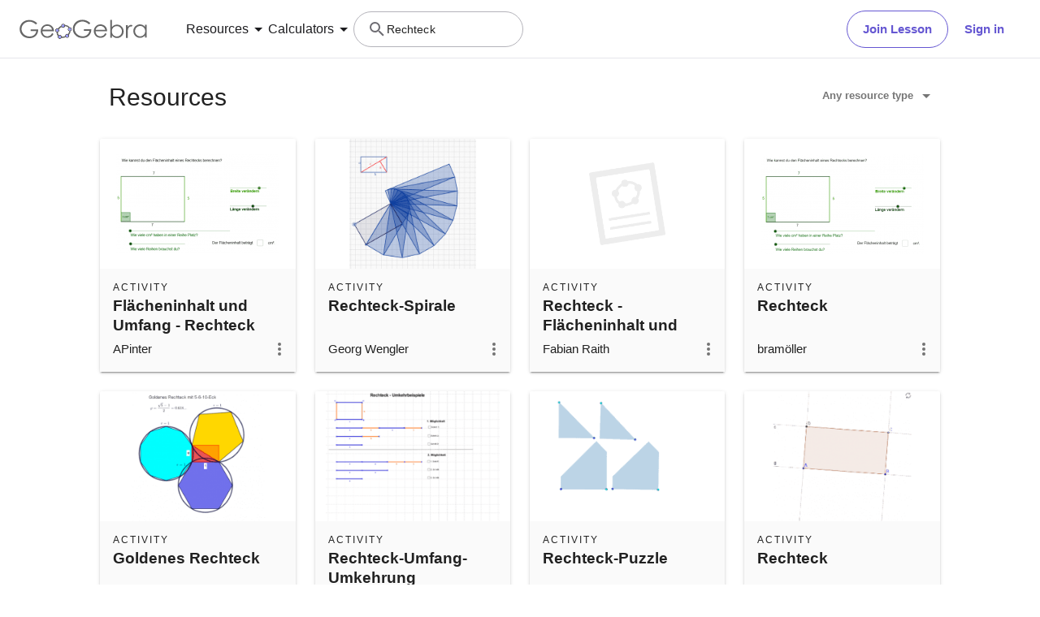

--- FILE ---
content_type: text/javascript
request_url: https://www.geogebra.org/assets/js/pages-search.98c27d90656e92010c21.js
body_size: 11487
content:
/*! For license information please see pages-search.98c27d90656e92010c21.js.LICENSE.txt */
(self.__LOADABLE_LOADED_CHUNKS__=self.__LOADABLE_LOADED_CHUNKS__||[]).push([[6834],{2202:(e,t,n)=>{"use strict";n.d(t,{A:()=>c});var r=n(6540),i=n(5556),s=n.n(i),o=n(4758),a=n(4625),l=n(7584);function c(e){var t=e.lists,n=e.showNewResources,i=t.discover,s=t.discoverTopics,o=t.newMaterials;return r.createElement("section",{className:"interlinking x-d-x x-row x-center"},n&&!!o.length&&r.createElement(u,{titleKey:"interlinking.title.new",list:o}),!(null==i||!i.length)&&r.createElement(u,{titleKey:"interlinking.title.discover",list:i}),!(null==s||!s.length)&&r.createElement(u,{titleKey:"interlinking.discoverTopics",list:s,isTopicList:!0}))}function u(e){var t=e.titleKey,n=e.list,i=e.isTopicList,s=void 0!==i&&i;return r.createElement("div",{className:"x-column m-2 pl-3 w-100-s"},r.createElement("h2",null,r.createElement(o.sA,{id:t})),r.createElement("ul",null,n.map((function(e){var t;return r.createElement(d,{key:null!==(t=e.id)&&void 0!==t?t:e,material:e,isTopicList:s})}))))}function d(e){var t,n,i=e.material;return e.isTopicList?r.createElement(h,{key:null!==(t=i.id)&&void 0!==t?t:i,topicId:i}):r.createElement(f,{key:null!==(n=i.id)&&void 0!==n?n:i,material:i})}function h(e){var t=e.topicId;return r.createElement("li",{key:t},r.createElement(a.N_,{to:"/t/".concat(t),className:"ggb-teal-text"},r.createElement(o.sA,{id:"topic.".concat(t,".title")})))}function f(e){var t=e.material;return r.createElement("li",{key:t.id},r.createElement(l.A,{href:"/m/".concat(t.id),isExternal:!0,className:"ggb-teal-text"},r.createElement("span",null,t.title)))}c.propTypes={lists:s().shape({discover:s().array,discoverTopics:s().array,newMaterials:s().array}).isRequired,showNewResources:s().bool},u.propTypes={titleKey:s().string.isRequired,list:s().array.isRequired,isTopicList:s().bool},d.propTypes={material:s().oneOfType([s().object,s().string]).isRequired,isTopicList:s().bool},h.propTypes={topicId:s().string.isRequired},f.propTypes={material:s().object.isRequired}},2618:(e,t,n)=>{"use strict";n.d(t,{A:()=>p});var r=n(8587),i=n(8168),s=n(9417),o=n(7387),a=n(6540),l=n(7241);function c(e,t){var n=Object.create(null);return e&&a.Children.map(e,(function(e){return e})).forEach((function(e){n[e.key]=function(e){return t&&(0,a.isValidElement)(e)?t(e):e}(e)})),n}function u(e,t,n){return null!=n[t]?n[t]:e.props[t]}function d(e,t,n){var r=c(e.children),i=function(e,t){function n(n){return n in t?t[n]:e[n]}e=e||{},t=t||{};var r,i=Object.create(null),s=[];for(var o in e)o in t?s.length&&(i[o]=s,s=[]):s.push(o);var a={};for(var l in t){if(i[l])for(r=0;r<i[l].length;r++){var c=i[l][r];a[i[l][r]]=n(c)}a[l]=n(l)}for(r=0;r<s.length;r++)a[s[r]]=n(s[r]);return a}(t,r);return Object.keys(i).forEach((function(s){var o=i[s];if((0,a.isValidElement)(o)){var l=s in t,c=s in r,d=t[s],h=(0,a.isValidElement)(d)&&!d.props.in;!c||l&&!h?c||!l||h?c&&l&&(0,a.isValidElement)(d)&&(i[s]=(0,a.cloneElement)(o,{onExited:n.bind(null,o),in:d.props.in,exit:u(o,"exit",e),enter:u(o,"enter",e)})):i[s]=(0,a.cloneElement)(o,{in:!1}):i[s]=(0,a.cloneElement)(o,{onExited:n.bind(null,o),in:!0,exit:u(o,"exit",e),enter:u(o,"enter",e)})}})),i}var h=Object.values||function(e){return Object.keys(e).map((function(t){return e[t]}))},f=function(e){function t(t,n){var r,i=(r=e.call(this,t,n)||this).handleExited.bind((0,s.A)(r));return r.state={contextValue:{isMounting:!0},handleExited:i,firstRender:!0},r}(0,o.A)(t,e);var n=t.prototype;return n.componentDidMount=function(){this.mounted=!0,this.setState({contextValue:{isMounting:!1}})},n.componentWillUnmount=function(){this.mounted=!1},t.getDerivedStateFromProps=function(e,t){var n,r,i=t.children,s=t.handleExited;return{children:t.firstRender?(n=e,r=s,c(n.children,(function(e){return(0,a.cloneElement)(e,{onExited:r.bind(null,e),in:!0,appear:u(e,"appear",n),enter:u(e,"enter",n),exit:u(e,"exit",n)})}))):d(e,i,s),firstRender:!1}},n.handleExited=function(e,t){var n=c(this.props.children);e.key in n||(e.props.onExited&&e.props.onExited(t),this.mounted&&this.setState((function(t){var n=(0,i.A)({},t.children);return delete n[e.key],{children:n}})))},n.render=function(){var e=this.props,t=e.component,n=e.childFactory,i=(0,r.A)(e,["component","childFactory"]),s=this.state.contextValue,o=h(this.state.children).map(n);return delete i.appear,delete i.enter,delete i.exit,null===t?a.createElement(l.A.Provider,{value:s},o):a.createElement(l.A.Provider,{value:s},a.createElement(t,i,o))},t}(a.Component);f.propTypes={},f.defaultProps={component:"div",childFactory:function(e){return e}};const p=f},6426:e=>{e.exports=function(){var e=document.getSelection();if(!e.rangeCount)return function(){};for(var t=document.activeElement,n=[],r=0;r<e.rangeCount;r++)n.push(e.getRangeAt(r));switch(t.tagName.toUpperCase()){case"INPUT":case"TEXTAREA":t.blur();break;default:t=null}return e.removeAllRanges(),function(){"Caret"===e.type&&e.removeAllRanges(),e.rangeCount||n.forEach((function(t){e.addRange(t)})),t&&t.focus()}}},6459:(e,t,n)=>{"use strict";n.d(t,{h:()=>b});var r,i=n(6540),s=Object.defineProperty,o=Object.getOwnPropertySymbols,a=Object.prototype.hasOwnProperty,l=Object.prototype.propertyIsEnumerable,c=(e,t,n)=>t in e?s(e,t,{enumerable:!0,configurable:!0,writable:!0,value:n}):e[t]=n,u=(e,t)=>{for(var n in t||(t={}))a.call(t,n)&&c(e,n,t[n]);if(o)for(var n of o(t))l.call(t,n)&&c(e,n,t[n]);return e},d=(e,t)=>{var n={};for(var r in e)a.call(e,r)&&t.indexOf(r)<0&&(n[r]=e[r]);if(null!=e&&o)for(var r of o(e))t.indexOf(r)<0&&l.call(e,r)&&(n[r]=e[r]);return n};(e=>{const t=class t{constructor(e,n,r,s){if(this.version=e,this.errorCorrectionLevel=n,this.modules=[],this.isFunction=[],e<t.MIN_VERSION||e>t.MAX_VERSION)throw new RangeError("Version value out of range");if(s<-1||s>7)throw new RangeError("Mask value out of range");this.size=4*e+17;let o=[];for(let e=0;e<this.size;e++)o.push(!1);for(let e=0;e<this.size;e++)this.modules.push(o.slice()),this.isFunction.push(o.slice());this.drawFunctionPatterns();const a=this.addEccAndInterleave(r);if(this.drawCodewords(a),-1==s){let e=1e9;for(let t=0;t<8;t++){this.applyMask(t),this.drawFormatBits(t);const n=this.getPenaltyScore();n<e&&(s=t,e=n),this.applyMask(t)}}i(0<=s&&s<=7),this.mask=s,this.applyMask(s),this.drawFormatBits(s),this.isFunction=[]}static encodeText(n,r){const i=e.QrSegment.makeSegments(n);return t.encodeSegments(i,r)}static encodeBinary(n,r){const i=e.QrSegment.makeBytes(n);return t.encodeSegments([i],r)}static encodeSegments(e,r,s=1,a=40,l=-1,c=!0){if(!(t.MIN_VERSION<=s&&s<=a&&a<=t.MAX_VERSION)||l<-1||l>7)throw new RangeError("Invalid value");let u,d;for(u=s;;u++){const n=8*t.getNumDataCodewords(u,r),i=o.getTotalBits(e,u);if(i<=n){d=i;break}if(u>=a)throw new RangeError("Data too long")}for(const e of[t.Ecc.MEDIUM,t.Ecc.QUARTILE,t.Ecc.HIGH])c&&d<=8*t.getNumDataCodewords(u,e)&&(r=e);let h=[];for(const t of e){n(t.mode.modeBits,4,h),n(t.numChars,t.mode.numCharCountBits(u),h);for(const e of t.getData())h.push(e)}i(h.length==d);const f=8*t.getNumDataCodewords(u,r);i(h.length<=f),n(0,Math.min(4,f-h.length),h),n(0,(8-h.length%8)%8,h),i(h.length%8==0);for(let e=236;h.length<f;e^=253)n(e,8,h);let p=[];for(;8*p.length<h.length;)p.push(0);return h.forEach(((e,t)=>p[t>>>3]|=e<<7-(7&t))),new t(u,r,p,l)}getModule(e,t){return 0<=e&&e<this.size&&0<=t&&t<this.size&&this.modules[t][e]}getModules(){return this.modules}drawFunctionPatterns(){for(let e=0;e<this.size;e++)this.setFunctionModule(6,e,e%2==0),this.setFunctionModule(e,6,e%2==0);this.drawFinderPattern(3,3),this.drawFinderPattern(this.size-4,3),this.drawFinderPattern(3,this.size-4);const e=this.getAlignmentPatternPositions(),t=e.length;for(let n=0;n<t;n++)for(let r=0;r<t;r++)0==n&&0==r||0==n&&r==t-1||n==t-1&&0==r||this.drawAlignmentPattern(e[n],e[r]);this.drawFormatBits(0),this.drawVersion()}drawFormatBits(e){const t=this.errorCorrectionLevel.formatBits<<3|e;let n=t;for(let e=0;e<10;e++)n=n<<1^1335*(n>>>9);const s=21522^(t<<10|n);i(s>>>15==0);for(let e=0;e<=5;e++)this.setFunctionModule(8,e,r(s,e));this.setFunctionModule(8,7,r(s,6)),this.setFunctionModule(8,8,r(s,7)),this.setFunctionModule(7,8,r(s,8));for(let e=9;e<15;e++)this.setFunctionModule(14-e,8,r(s,e));for(let e=0;e<8;e++)this.setFunctionModule(this.size-1-e,8,r(s,e));for(let e=8;e<15;e++)this.setFunctionModule(8,this.size-15+e,r(s,e));this.setFunctionModule(8,this.size-8,!0)}drawVersion(){if(this.version<7)return;let e=this.version;for(let t=0;t<12;t++)e=e<<1^7973*(e>>>11);const t=this.version<<12|e;i(t>>>18==0);for(let e=0;e<18;e++){const n=r(t,e),i=this.size-11+e%3,s=Math.floor(e/3);this.setFunctionModule(i,s,n),this.setFunctionModule(s,i,n)}}drawFinderPattern(e,t){for(let n=-4;n<=4;n++)for(let r=-4;r<=4;r++){const i=Math.max(Math.abs(r),Math.abs(n)),s=e+r,o=t+n;0<=s&&s<this.size&&0<=o&&o<this.size&&this.setFunctionModule(s,o,2!=i&&4!=i)}}drawAlignmentPattern(e,t){for(let n=-2;n<=2;n++)for(let r=-2;r<=2;r++)this.setFunctionModule(e+r,t+n,1!=Math.max(Math.abs(r),Math.abs(n)))}setFunctionModule(e,t,n){this.modules[t][e]=n,this.isFunction[t][e]=!0}addEccAndInterleave(e){const n=this.version,r=this.errorCorrectionLevel;if(e.length!=t.getNumDataCodewords(n,r))throw new RangeError("Invalid argument");const s=t.NUM_ERROR_CORRECTION_BLOCKS[r.ordinal][n],o=t.ECC_CODEWORDS_PER_BLOCK[r.ordinal][n],a=Math.floor(t.getNumRawDataModules(n)/8),l=s-a%s,c=Math.floor(a/s);let u=[];const d=t.reedSolomonComputeDivisor(o);for(let n=0,r=0;n<s;n++){let i=e.slice(r,r+c-o+(n<l?0:1));r+=i.length;const s=t.reedSolomonComputeRemainder(i,d);n<l&&i.push(0),u.push(i.concat(s))}let h=[];for(let e=0;e<u[0].length;e++)u.forEach(((t,n)=>{(e!=c-o||n>=l)&&h.push(t[e])}));return i(h.length==a),h}drawCodewords(e){if(e.length!=Math.floor(t.getNumRawDataModules(this.version)/8))throw new RangeError("Invalid argument");let n=0;for(let t=this.size-1;t>=1;t-=2){6==t&&(t=5);for(let i=0;i<this.size;i++)for(let s=0;s<2;s++){const o=t-s,a=!(t+1&2)?this.size-1-i:i;!this.isFunction[a][o]&&n<8*e.length&&(this.modules[a][o]=r(e[n>>>3],7-(7&n)),n++)}}i(n==8*e.length)}applyMask(e){if(e<0||e>7)throw new RangeError("Mask value out of range");for(let t=0;t<this.size;t++)for(let n=0;n<this.size;n++){let r;switch(e){case 0:r=(n+t)%2==0;break;case 1:r=t%2==0;break;case 2:r=n%3==0;break;case 3:r=(n+t)%3==0;break;case 4:r=(Math.floor(n/3)+Math.floor(t/2))%2==0;break;case 5:r=n*t%2+n*t%3==0;break;case 6:r=(n*t%2+n*t%3)%2==0;break;case 7:r=((n+t)%2+n*t%3)%2==0;break;default:throw new Error("Unreachable")}!this.isFunction[t][n]&&r&&(this.modules[t][n]=!this.modules[t][n])}}getPenaltyScore(){let e=0;for(let n=0;n<this.size;n++){let r=!1,i=0,s=[0,0,0,0,0,0,0];for(let o=0;o<this.size;o++)this.modules[n][o]==r?(i++,5==i?e+=t.PENALTY_N1:i>5&&e++):(this.finderPenaltyAddHistory(i,s),r||(e+=this.finderPenaltyCountPatterns(s)*t.PENALTY_N3),r=this.modules[n][o],i=1);e+=this.finderPenaltyTerminateAndCount(r,i,s)*t.PENALTY_N3}for(let n=0;n<this.size;n++){let r=!1,i=0,s=[0,0,0,0,0,0,0];for(let o=0;o<this.size;o++)this.modules[o][n]==r?(i++,5==i?e+=t.PENALTY_N1:i>5&&e++):(this.finderPenaltyAddHistory(i,s),r||(e+=this.finderPenaltyCountPatterns(s)*t.PENALTY_N3),r=this.modules[o][n],i=1);e+=this.finderPenaltyTerminateAndCount(r,i,s)*t.PENALTY_N3}for(let n=0;n<this.size-1;n++)for(let r=0;r<this.size-1;r++){const i=this.modules[n][r];i==this.modules[n][r+1]&&i==this.modules[n+1][r]&&i==this.modules[n+1][r+1]&&(e+=t.PENALTY_N2)}let n=0;for(const e of this.modules)n=e.reduce(((e,t)=>e+(t?1:0)),n);const r=this.size*this.size,s=Math.ceil(Math.abs(20*n-10*r)/r)-1;return i(0<=s&&s<=9),e+=s*t.PENALTY_N4,i(0<=e&&e<=2568888),e}getAlignmentPatternPositions(){if(1==this.version)return[];{const e=Math.floor(this.version/7)+2,t=32==this.version?26:2*Math.ceil((4*this.version+4)/(2*e-2));let n=[6];for(let r=this.size-7;n.length<e;r-=t)n.splice(1,0,r);return n}}static getNumRawDataModules(e){if(e<t.MIN_VERSION||e>t.MAX_VERSION)throw new RangeError("Version number out of range");let n=(16*e+128)*e+64;if(e>=2){const t=Math.floor(e/7)+2;n-=(25*t-10)*t-55,e>=7&&(n-=36)}return i(208<=n&&n<=29648),n}static getNumDataCodewords(e,n){return Math.floor(t.getNumRawDataModules(e)/8)-t.ECC_CODEWORDS_PER_BLOCK[n.ordinal][e]*t.NUM_ERROR_CORRECTION_BLOCKS[n.ordinal][e]}static reedSolomonComputeDivisor(e){if(e<1||e>255)throw new RangeError("Degree out of range");let n=[];for(let t=0;t<e-1;t++)n.push(0);n.push(1);let r=1;for(let i=0;i<e;i++){for(let e=0;e<n.length;e++)n[e]=t.reedSolomonMultiply(n[e],r),e+1<n.length&&(n[e]^=n[e+1]);r=t.reedSolomonMultiply(r,2)}return n}static reedSolomonComputeRemainder(e,n){let r=n.map((e=>0));for(const i of e){const e=i^r.shift();r.push(0),n.forEach(((n,i)=>r[i]^=t.reedSolomonMultiply(n,e)))}return r}static reedSolomonMultiply(e,t){if(e>>>8!=0||t>>>8!=0)throw new RangeError("Byte out of range");let n=0;for(let r=7;r>=0;r--)n=n<<1^285*(n>>>7),n^=(t>>>r&1)*e;return i(n>>>8==0),n}finderPenaltyCountPatterns(e){const t=e[1];i(t<=3*this.size);const n=t>0&&e[2]==t&&e[3]==3*t&&e[4]==t&&e[5]==t;return(n&&e[0]>=4*t&&e[6]>=t?1:0)+(n&&e[6]>=4*t&&e[0]>=t?1:0)}finderPenaltyTerminateAndCount(e,t,n){return e&&(this.finderPenaltyAddHistory(t,n),t=0),t+=this.size,this.finderPenaltyAddHistory(t,n),this.finderPenaltyCountPatterns(n)}finderPenaltyAddHistory(e,t){0==t[0]&&(e+=this.size),t.pop(),t.unshift(e)}};t.MIN_VERSION=1,t.MAX_VERSION=40,t.PENALTY_N1=3,t.PENALTY_N2=3,t.PENALTY_N3=40,t.PENALTY_N4=10,t.ECC_CODEWORDS_PER_BLOCK=[[-1,7,10,15,20,26,18,20,24,30,18,20,24,26,30,22,24,28,30,28,28,28,28,30,30,26,28,30,30,30,30,30,30,30,30,30,30,30,30,30,30],[-1,10,16,26,18,24,16,18,22,22,26,30,22,22,24,24,28,28,26,26,26,26,28,28,28,28,28,28,28,28,28,28,28,28,28,28,28,28,28,28,28],[-1,13,22,18,26,18,24,18,22,20,24,28,26,24,20,30,24,28,28,26,30,28,30,30,30,30,28,30,30,30,30,30,30,30,30,30,30,30,30,30,30],[-1,17,28,22,16,22,28,26,26,24,28,24,28,22,24,24,30,28,28,26,28,30,24,30,30,30,30,30,30,30,30,30,30,30,30,30,30,30,30,30,30]],t.NUM_ERROR_CORRECTION_BLOCKS=[[-1,1,1,1,1,1,2,2,2,2,4,4,4,4,4,6,6,6,6,7,8,8,9,9,10,12,12,12,13,14,15,16,17,18,19,19,20,21,22,24,25],[-1,1,1,1,2,2,4,4,4,5,5,5,8,9,9,10,10,11,13,14,16,17,17,18,20,21,23,25,26,28,29,31,33,35,37,38,40,43,45,47,49],[-1,1,1,2,2,4,4,6,6,8,8,8,10,12,16,12,17,16,18,21,20,23,23,25,27,29,34,34,35,38,40,43,45,48,51,53,56,59,62,65,68],[-1,1,1,2,4,4,4,5,6,8,8,11,11,16,16,18,16,19,21,25,25,25,34,30,32,35,37,40,42,45,48,51,54,57,60,63,66,70,74,77,81]];function n(e,t,n){if(t<0||t>31||e>>>t!=0)throw new RangeError("Value out of range");for(let r=t-1;r>=0;r--)n.push(e>>>r&1)}function r(e,t){return!!(e>>>t&1)}function i(e){if(!e)throw new Error("Assertion error")}e.QrCode=t;const s=class e{constructor(e,t,n){if(this.mode=e,this.numChars=t,this.bitData=n,t<0)throw new RangeError("Invalid argument");this.bitData=n.slice()}static makeBytes(t){let r=[];for(const e of t)n(e,8,r);return new e(e.Mode.BYTE,t.length,r)}static makeNumeric(t){if(!e.isNumeric(t))throw new RangeError("String contains non-numeric characters");let r=[];for(let e=0;e<t.length;){const i=Math.min(t.length-e,3);n(parseInt(t.substring(e,e+i),10),3*i+1,r),e+=i}return new e(e.Mode.NUMERIC,t.length,r)}static makeAlphanumeric(t){if(!e.isAlphanumeric(t))throw new RangeError("String contains unencodable characters in alphanumeric mode");let r,i=[];for(r=0;r+2<=t.length;r+=2){let s=45*e.ALPHANUMERIC_CHARSET.indexOf(t.charAt(r));s+=e.ALPHANUMERIC_CHARSET.indexOf(t.charAt(r+1)),n(s,11,i)}return r<t.length&&n(e.ALPHANUMERIC_CHARSET.indexOf(t.charAt(r)),6,i),new e(e.Mode.ALPHANUMERIC,t.length,i)}static makeSegments(t){return""==t?[]:e.isNumeric(t)?[e.makeNumeric(t)]:e.isAlphanumeric(t)?[e.makeAlphanumeric(t)]:[e.makeBytes(e.toUtf8ByteArray(t))]}static makeEci(t){let r=[];if(t<0)throw new RangeError("ECI assignment value out of range");if(t<128)n(t,8,r);else if(t<16384)n(2,2,r),n(t,14,r);else{if(!(t<1e6))throw new RangeError("ECI assignment value out of range");n(6,3,r),n(t,21,r)}return new e(e.Mode.ECI,0,r)}static isNumeric(t){return e.NUMERIC_REGEX.test(t)}static isAlphanumeric(t){return e.ALPHANUMERIC_REGEX.test(t)}getData(){return this.bitData.slice()}static getTotalBits(e,t){let n=0;for(const r of e){const e=r.mode.numCharCountBits(t);if(r.numChars>=1<<e)return 1/0;n+=4+e+r.bitData.length}return n}static toUtf8ByteArray(e){e=encodeURI(e);let t=[];for(let n=0;n<e.length;n++)"%"!=e.charAt(n)?t.push(e.charCodeAt(n)):(t.push(parseInt(e.substring(n+1,n+3),16)),n+=2);return t}};s.NUMERIC_REGEX=/^[0-9]*$/,s.ALPHANUMERIC_REGEX=/^[A-Z0-9 $%*+.\/:-]*$/,s.ALPHANUMERIC_CHARSET="0123456789ABCDEFGHIJKLMNOPQRSTUVWXYZ $%*+-./:";let o=s;e.QrSegment=s})(r||(r={})),(e=>{let t;(e=>{const t=class{constructor(e,t){this.ordinal=e,this.formatBits=t}};t.LOW=new t(0,1),t.MEDIUM=new t(1,0),t.QUARTILE=new t(2,3),t.HIGH=new t(3,2);e.Ecc=t})(t=e.QrCode||(e.QrCode={}))})(r||(r={})),(e=>{let t;(e=>{const t=class{constructor(e,t){this.modeBits=e,this.numBitsCharCount=t}numCharCountBits(e){return this.numBitsCharCount[Math.floor((e+7)/17)]}};t.NUMERIC=new t(1,[10,12,14]),t.ALPHANUMERIC=new t(2,[9,11,13]),t.BYTE=new t(4,[8,16,16]),t.KANJI=new t(8,[8,10,12]),t.ECI=new t(7,[0,0,0]);e.Mode=t})(t=e.QrSegment||(e.QrSegment={}))})(r||(r={}));var h=r,f={L:h.QrCode.Ecc.LOW,M:h.QrCode.Ecc.MEDIUM,Q:h.QrCode.Ecc.QUARTILE,H:h.QrCode.Ecc.HIGH},p=128,m="L",g="#FFFFFF",E="#000000",v=!1,C=1;function y(e,t=0){const n=[];return e.forEach((function(e,r){let i=null;e.forEach((function(s,o){if(!s&&null!==i)return n.push(`M${i+t} ${r+t}h${o-i}v1H${i+t}z`),void(i=null);if(o!==e.length-1)s&&null===i&&(i=o);else{if(!s)return;null===i?n.push(`M${o+t},${r+t} h1v1H${o+t}z`):n.push(`M${i+t},${r+t} h${o+1-i}v1H${i+t}z`)}}))})),n.join("")}function w(e,t){return e.slice().map(((e,n)=>n<t.y||n>=t.y+t.h?e:e.map(((e,n)=>(n<t.x||n>=t.x+t.w)&&e))))}function x({value:e,level:t,minVersion:n,includeMargin:r,marginSize:s,imageSettings:o,size:a,boostLevel:l}){let c=i.useMemo((()=>{const r=(Array.isArray(e)?e:[e]).reduce(((e,t)=>(e.push(...h.QrSegment.makeSegments(t)),e)),[]);return h.QrCode.encodeSegments(r,f[t],n,void 0,void 0,l)}),[e,t,n,l]);const{cells:u,margin:d,numCells:p,calculatedImageSettings:m}=i.useMemo((()=>{let e=c.getModules();const t=function(e,t){return null!=t?Math.max(Math.floor(t),0):e?4:0}(r,s),n=e.length+2*t,i=function(e,t,n,r){if(null==r)return null;const i=e.length+2*n,s=Math.floor(.1*t),o=i/t,a=(r.width||s)*o,l=(r.height||s)*o,c=null==r.x?e.length/2-a/2:r.x*o,u=null==r.y?e.length/2-l/2:r.y*o,d=null==r.opacity?1:r.opacity;let h=null;if(r.excavate){let e=Math.floor(c),t=Math.floor(u);h={x:e,y:t,w:Math.ceil(a+c-e),h:Math.ceil(l+u-t)}}return{x:c,y:u,h:l,w:a,excavation:h,opacity:d,crossOrigin:r.crossOrigin}}(e,a,t,o);return{cells:e,margin:t,numCells:n,calculatedImageSettings:i}}),[c,a,o,r,s]);return{qrcode:c,margin:d,cells:u,numCells:p,calculatedImageSettings:m}}var A=function(){try{(new Path2D).addPath(new Path2D)}catch(e){return!1}return!0}();i.forwardRef((function(e,t){const n=e,{value:r,size:s=p,level:o=m,bgColor:a=g,fgColor:l=E,includeMargin:c=v,minVersion:h=C,boostLevel:f,marginSize:b,imageSettings:N}=n,M=d(n,["value","size","level","bgColor","fgColor","includeMargin","minVersion","boostLevel","marginSize","imageSettings"]),{style:R}=M,S=d(M,["style"]),O=null==N?void 0:N.src,P=i.useRef(null),k=i.useRef(null),I=i.useCallback((e=>{P.current=e,"function"==typeof t?t(e):t&&(t.current=e)}),[t]),[T,D]=i.useState(!1),{margin:L,cells:_,numCells:z,calculatedImageSettings:F}=x({value:r,level:o,minVersion:h,boostLevel:f,includeMargin:c,marginSize:b,imageSettings:N,size:s});i.useEffect((()=>{if(null!=P.current){const e=P.current,t=e.getContext("2d");if(!t)return;let n=_;const r=k.current,i=null!=F&&null!==r&&r.complete&&0!==r.naturalHeight&&0!==r.naturalWidth;i&&null!=F.excavation&&(n=w(_,F.excavation));const o=window.devicePixelRatio||1;e.height=e.width=s*o;const c=s/z*o;t.scale(c,c),t.fillStyle=a,t.fillRect(0,0,z,z),t.fillStyle=l,A?t.fill(new Path2D(y(n,L))):_.forEach((function(e,n){e.forEach((function(e,r){e&&t.fillRect(r+L,n+L,1,1)}))})),F&&(t.globalAlpha=F.opacity),i&&t.drawImage(r,F.x+L,F.y+L,F.w,F.h)}})),i.useEffect((()=>{D(!1)}),[O]);const U=u({height:s,width:s},R);let B=null;return null!=O&&(B=i.createElement("img",{src:O,key:O,style:{display:"none"},onLoad:()=>{D(!0)},ref:k,crossOrigin:null==F?void 0:F.crossOrigin})),i.createElement(i.Fragment,null,i.createElement("canvas",u({style:U,height:s,width:s,ref:I,role:"img"},S)),B)})).displayName="QRCodeCanvas";var b=i.forwardRef((function(e,t){const n=e,{value:r,size:s=p,level:o=m,bgColor:a=g,fgColor:l=E,includeMargin:c=v,minVersion:h=C,boostLevel:f,title:A,marginSize:b,imageSettings:N}=n,M=d(n,["value","size","level","bgColor","fgColor","includeMargin","minVersion","boostLevel","title","marginSize","imageSettings"]),{margin:R,cells:S,numCells:O,calculatedImageSettings:P}=x({value:r,level:o,minVersion:h,boostLevel:f,includeMargin:c,marginSize:b,imageSettings:N,size:s});let k=S,I=null;null!=N&&null!=P&&(null!=P.excavation&&(k=w(S,P.excavation)),I=i.createElement("image",{href:N.src,height:P.h,width:P.w,x:P.x+R,y:P.y+R,preserveAspectRatio:"none",opacity:P.opacity,crossOrigin:P.crossOrigin}));const T=y(k,R);return i.createElement("svg",u({height:s,width:s,viewBox:`0 0 ${O} ${O}`,ref:t,role:"img"},M),!!A&&i.createElement("title",null,A),i.createElement("path",{fill:a,d:`M0,0 h${O}v${O}H0z`,shapeRendering:"crispEdges"}),i.createElement("path",{fill:l,d:T,shapeRendering:"crispEdges"}),I)}));b.displayName="QRCodeSVG"},6488:(e,t,n)=>{"use strict";n.d(t,{A:()=>x});var r=n(8168),i=n(8587),s=n(7387);function o(e,t){return e.replace(new RegExp("(^|\\s)"+t+"(?:\\s|$)","g"),"$1").replace(/\s+/g," ").replace(/^\s*|\s*$/g,"")}var a=n(6540),l=n(961);const c=!1;var u=n(7241),d=function(e){return e.scrollTop},h="unmounted",f="exited",p="entering",m="entered",g="exiting",E=function(e){function t(t,n){var r;r=e.call(this,t,n)||this;var i,s=n&&!n.isMounting?t.enter:t.appear;return r.appearStatus=null,t.in?s?(i=f,r.appearStatus=p):i=m:i=t.unmountOnExit||t.mountOnEnter?h:f,r.state={status:i},r.nextCallback=null,r}(0,s.A)(t,e),t.getDerivedStateFromProps=function(e,t){return e.in&&t.status===h?{status:f}:null};var n=t.prototype;return n.componentDidMount=function(){this.updateStatus(!0,this.appearStatus)},n.componentDidUpdate=function(e){var t=null;if(e!==this.props){var n=this.state.status;this.props.in?n!==p&&n!==m&&(t=p):n!==p&&n!==m||(t=g)}this.updateStatus(!1,t)},n.componentWillUnmount=function(){this.cancelNextCallback()},n.getTimeouts=function(){var e,t,n,r=this.props.timeout;return e=t=n=r,null!=r&&"number"!=typeof r&&(e=r.exit,t=r.enter,n=void 0!==r.appear?r.appear:t),{exit:e,enter:t,appear:n}},n.updateStatus=function(e,t){if(void 0===e&&(e=!1),null!==t)if(this.cancelNextCallback(),t===p){if(this.props.unmountOnExit||this.props.mountOnEnter){var n=this.props.nodeRef?this.props.nodeRef.current:l.findDOMNode(this);n&&d(n)}this.performEnter(e)}else this.performExit();else this.props.unmountOnExit&&this.state.status===f&&this.setState({status:h})},n.performEnter=function(e){var t=this,n=this.props.enter,r=this.context?this.context.isMounting:e,i=this.props.nodeRef?[r]:[l.findDOMNode(this),r],s=i[0],o=i[1],a=this.getTimeouts(),u=r?a.appear:a.enter;!e&&!n||c?this.safeSetState({status:m},(function(){t.props.onEntered(s)})):(this.props.onEnter(s,o),this.safeSetState({status:p},(function(){t.props.onEntering(s,o),t.onTransitionEnd(u,(function(){t.safeSetState({status:m},(function(){t.props.onEntered(s,o)}))}))})))},n.performExit=function(){var e=this,t=this.props.exit,n=this.getTimeouts(),r=this.props.nodeRef?void 0:l.findDOMNode(this);t&&!c?(this.props.onExit(r),this.safeSetState({status:g},(function(){e.props.onExiting(r),e.onTransitionEnd(n.exit,(function(){e.safeSetState({status:f},(function(){e.props.onExited(r)}))}))}))):this.safeSetState({status:f},(function(){e.props.onExited(r)}))},n.cancelNextCallback=function(){null!==this.nextCallback&&(this.nextCallback.cancel(),this.nextCallback=null)},n.safeSetState=function(e,t){t=this.setNextCallback(t),this.setState(e,t)},n.setNextCallback=function(e){var t=this,n=!0;return this.nextCallback=function(r){n&&(n=!1,t.nextCallback=null,e(r))},this.nextCallback.cancel=function(){n=!1},this.nextCallback},n.onTransitionEnd=function(e,t){this.setNextCallback(t);var n=this.props.nodeRef?this.props.nodeRef.current:l.findDOMNode(this),r=null==e&&!this.props.addEndListener;if(n&&!r){if(this.props.addEndListener){var i=this.props.nodeRef?[this.nextCallback]:[n,this.nextCallback],s=i[0],o=i[1];this.props.addEndListener(s,o)}null!=e&&setTimeout(this.nextCallback,e)}else setTimeout(this.nextCallback,0)},n.render=function(){var e=this.state.status;if(e===h)return null;var t=this.props,n=t.children,r=(t.in,t.mountOnEnter,t.unmountOnExit,t.appear,t.enter,t.exit,t.timeout,t.addEndListener,t.onEnter,t.onEntering,t.onEntered,t.onExit,t.onExiting,t.onExited,t.nodeRef,(0,i.A)(t,["children","in","mountOnEnter","unmountOnExit","appear","enter","exit","timeout","addEndListener","onEnter","onEntering","onEntered","onExit","onExiting","onExited","nodeRef"]));return a.createElement(u.A.Provider,{value:null},"function"==typeof n?n(e,r):a.cloneElement(a.Children.only(n),r))},t}(a.Component);function v(){}E.contextType=u.A,E.propTypes={},E.defaultProps={in:!1,mountOnEnter:!1,unmountOnExit:!1,appear:!1,enter:!0,exit:!0,onEnter:v,onEntering:v,onEntered:v,onExit:v,onExiting:v,onExited:v},E.UNMOUNTED=h,E.EXITED=f,E.ENTERING=p,E.ENTERED=m,E.EXITING=g;const C=E;var y=function(e,t){return e&&t&&t.split(" ").forEach((function(t){return r=t,void((n=e).classList?n.classList.remove(r):"string"==typeof n.className?n.className=o(n.className,r):n.setAttribute("class",o(n.className&&n.className.baseVal||"",r)));var n,r}))},w=function(e){function t(){for(var t,n=arguments.length,r=new Array(n),i=0;i<n;i++)r[i]=arguments[i];return(t=e.call.apply(e,[this].concat(r))||this).appliedClasses={appear:{},enter:{},exit:{}},t.onEnter=function(e,n){var r=t.resolveArguments(e,n),i=r[0],s=r[1];t.removeClasses(i,"exit"),t.addClass(i,s?"appear":"enter","base"),t.props.onEnter&&t.props.onEnter(e,n)},t.onEntering=function(e,n){var r=t.resolveArguments(e,n),i=r[0],s=r[1]?"appear":"enter";t.addClass(i,s,"active"),t.props.onEntering&&t.props.onEntering(e,n)},t.onEntered=function(e,n){var r=t.resolveArguments(e,n),i=r[0],s=r[1]?"appear":"enter";t.removeClasses(i,s),t.addClass(i,s,"done"),t.props.onEntered&&t.props.onEntered(e,n)},t.onExit=function(e){var n=t.resolveArguments(e)[0];t.removeClasses(n,"appear"),t.removeClasses(n,"enter"),t.addClass(n,"exit","base"),t.props.onExit&&t.props.onExit(e)},t.onExiting=function(e){var n=t.resolveArguments(e)[0];t.addClass(n,"exit","active"),t.props.onExiting&&t.props.onExiting(e)},t.onExited=function(e){var n=t.resolveArguments(e)[0];t.removeClasses(n,"exit"),t.addClass(n,"exit","done"),t.props.onExited&&t.props.onExited(e)},t.resolveArguments=function(e,n){return t.props.nodeRef?[t.props.nodeRef.current,e]:[e,n]},t.getClassNames=function(e){var n=t.props.classNames,r="string"==typeof n,i=r?""+(r&&n?n+"-":"")+e:n[e];return{baseClassName:i,activeClassName:r?i+"-active":n[e+"Active"],doneClassName:r?i+"-done":n[e+"Done"]}},t}(0,s.A)(t,e);var n=t.prototype;return n.addClass=function(e,t,n){var r=this.getClassNames(t)[n+"ClassName"],i=this.getClassNames("enter").doneClassName;"appear"===t&&"done"===n&&i&&(r+=" "+i),"active"===n&&e&&d(e),r&&(this.appliedClasses[t][n]=r,function(e,t){e&&t&&t.split(" ").forEach((function(t){return r=t,void((n=e).classList?n.classList.add(r):function(e,t){return e.classList?!!t&&e.classList.contains(t):-1!==(" "+(e.className.baseVal||e.className)+" ").indexOf(" "+t+" ")}(n,r)||("string"==typeof n.className?n.className=n.className+" "+r:n.setAttribute("class",(n.className&&n.className.baseVal||"")+" "+r)));var n,r}))}(e,r))},n.removeClasses=function(e,t){var n=this.appliedClasses[t],r=n.base,i=n.active,s=n.done;this.appliedClasses[t]={},r&&y(e,r),i&&y(e,i),s&&y(e,s)},n.render=function(){var e=this.props,t=(e.classNames,(0,i.A)(e,["classNames"]));return a.createElement(C,(0,r.A)({},t,{onEnter:this.onEnter,onEntered:this.onEntered,onEntering:this.onEntering,onExit:this.onExit,onExiting:this.onExiting,onExited:this.onExited}))},t}(a.Component);w.defaultProps={classNames:""},w.propTypes={};const x=w},7241:(e,t,n)=>{"use strict";n.d(t,{A:()=>r});const r=n(6540).createContext(null)},7965:(e,t,n)=>{"use strict";var r=n(6426),i={"text/plain":"Text","text/html":"Url",default:"Text"};e.exports=function(e,t){var n,s,o,a,l,c,u=!1;t||(t={}),n=t.debug||!1;try{if(o=r(),a=document.createRange(),l=document.getSelection(),(c=document.createElement("span")).textContent=e,c.ariaHidden="true",c.style.all="unset",c.style.position="fixed",c.style.top=0,c.style.clip="rect(0, 0, 0, 0)",c.style.whiteSpace="pre",c.style.webkitUserSelect="text",c.style.MozUserSelect="text",c.style.msUserSelect="text",c.style.userSelect="text",c.addEventListener("copy",(function(r){if(r.stopPropagation(),t.format)if(r.preventDefault(),void 0===r.clipboardData){n&&console.warn("unable to use e.clipboardData"),n&&console.warn("trying IE specific stuff"),window.clipboardData.clearData();var s=i[t.format]||i.default;window.clipboardData.setData(s,e)}else r.clipboardData.clearData(),r.clipboardData.setData(t.format,e);t.onCopy&&(r.preventDefault(),t.onCopy(r.clipboardData))})),document.body.appendChild(c),a.selectNodeContents(c),l.addRange(a),!document.execCommand("copy"))throw new Error("copy command was unsuccessful");u=!0}catch(r){n&&console.error("unable to copy using execCommand: ",r),n&&console.warn("trying IE specific stuff");try{window.clipboardData.setData(t.format||"text",e),t.onCopy&&t.onCopy(window.clipboardData),u=!0}catch(r){n&&console.error("unable to copy using clipboardData: ",r),n&&console.error("falling back to prompt"),s=function(e){var t=(/mac os x/i.test(navigator.userAgent)?"⌘":"Ctrl")+"+C";return e.replace(/#{\s*key\s*}/g,t)}("message"in t?t.message:"Copy to clipboard: #{key}, Enter"),window.prompt(s,e)}}finally{l&&("function"==typeof l.removeRange?l.removeRange(a):l.removeAllRanges()),c&&document.body.removeChild(c),o()}return u}},8054:(e,t,n)=>{"use strict";n.d(t,{A:()=>R});var r=n(4467),i=n(296),s=n(6540),o=n(5556),a=n.n(o),l=n(7579),c=n(717),u=n(680),d=n(1225),h=n(3727),f=n(1838),p=n(4758),m=n(6521),g=n(3922),E=n(8842);var v=function(e,t){return t=g.A.withCode(404),(0,E.Qg)(e,t),Promise.reject(t)},C=n(2202),y=n(880),w=n(8428),x=function(e){return s.createElement("svg",e,s.createElement("path",{d:"M9.5 3A6.5 6.5 0 0 1 16 9.5c0 1.61-.59 3.09-1.56 4.23l.27.27h.79l5 5-1.5 1.5-5-5v-.79l-.27-.27A6.516 6.516 0 0 1 9.5 16 6.5 6.5 0 0 1 3 9.5 6.5 6.5 0 0 1 9.5 3m0 2C7 5 5 7 5 9.5S7 14 9.5 14 14 12 14 9.5 12 5 9.5 5z"}))};function A(){return s.createElement(w.A,{titleKey:"search.no-results",subtitleKey:"search.no-resources-found",Icon:x})}function b(e,t){var n=Object.keys(e);if(Object.getOwnPropertySymbols){var r=Object.getOwnPropertySymbols(e);t&&(r=r.filter((function(t){return Object.getOwnPropertyDescriptor(e,t).enumerable}))),n.push.apply(n,r)}return n}x.defaultProps={xmlns:"http://www.w3.org/2000/svg",width:"24",height:"24",viewBox:"0 0 24 24"};var N=f.x3;function M(e){var t=e.term,n=e.user_id,o=(0,s.useState)(N.value),a=(0,i.A)(o,2),g=a[0],E=a[1],w=(0,s.useState)(null),x=(0,i.A)(w,2),M=x[0],R=x[1],S=(0,s.useState)(null),O=(0,i.A)(S,2),P=O[0],k=O[1],I=(0,p.tz)().formatMessage,T=(0,d.Pj)(),D=(0,s.useCallback)((function(e){var t=arguments.length>1&&void 0!==arguments[1]?arguments[1]:{};return function(e){for(var t=1;t<arguments.length;t++){var n=null!=arguments[t]?arguments[t]:{};t%2?b(Object(n),!0).forEach((function(t){(0,r.A)(e,t,n[t])})):Object.getOwnPropertyDescriptors?Object.defineProperties(e,Object.getOwnPropertyDescriptors(n)):b(Object(n)).forEach((function(t){Object.defineProperty(e,t,Object.getOwnPropertyDescriptor(n,t))}))}return e}({offset:e,limit:u.K.BATCH_SIZE,filter:g===f.hs.value?"book":g},t)}),[g]);function L(e){if(e)return e.map((function(e){return s.createElement(c.A,{key:e.id,material:e,isExternal:!0})}))}(0,s.useEffect)((function(){R(null),(0,l.q$)(T,t,D(0)).then(z).then((function(e){e.length>0?R(e):function(e){return m.iq(e,"/interlinking",{language:e.getState().userState.user.lang_ui}).catch((function(t){return v(e,t)}))}(T).then((function(e){k(e),R([])}))}))}),[g,D,z,T,t]);var _=(0,s.useCallback)((function(e){return e.creator=e.creator||{},e.creator.displayname=e.creator.name||I({id:"search-materials.unknown"}),e.title=e.title||I({id:"search-materials.untitled"}),e}),[I]),z=(0,s.useCallback)((function(e){if(e.hits&&Array.isArray(e.hits)&&e.hits.length){if(e.hits.length>u.K.BATCH_SIZE-4){var t=Array.from(new Array(u.K.BATCH_SIZE));return L(h.Ay.createArrayFromPlainObjects(T,e.hits.map(_))).map((function(e,n){return t[n]=e})),t}return L(h.Ay.createArrayFromPlainObjects(T,e.hits.map(_)))}return[]}),[I,T,_]);return null===M?s.createElement(y.A,{className:"mt-8"}):M.length>0?s.createElement(u.A,{key:t+n,loadPromise:function(){var e=arguments.length>0&&void 0!==arguments[0]?arguments[0]:0,n=arguments.length>2?arguments[2]:void 0;return 0===e&&M?Promise.resolve(M):(0,l.q$)(T,t,D(e),n).then(z)},optionElems:s.createElement(f.Ay,{key:"type",selected:{filter:g},onChange:function(e){var t=e.filter;E(t)},showSections:{filter:!0}}),title:"swimlane.materials",slug:"search_".concat(g)}):s.createElement(s.Fragment,null,s.createElement(A,null),s.createElement(C.A,{lists:P,showNewResouces:!1}))}M.propTypes={term:a().string,ignoreUser:a().bool,onlyQCMaterials:a().bool,user_id:a().any};const R=(0,d.Ng)((function(e){return{user_id:e.userState.user.id}}))(M)},9101:(e,t,n)=>{"use strict";n.r(t),n.d(t,{default:()=>u});var r=n(6540),i=n(1225),s=n(6347),o=n(8054),a=n(1890),l=n(6368),c=n(8947);function u(){var e=(0,i.Pj)(),t=(0,s.g)(),n=(0,r.useRef)(),u=t.term?decodeURIComponent(t.term):void 0;return(0,r.useEffect)((function(){return function(){return(0,a.QT)(e)}}),[e]),(0,r.useEffect)((function(){n.current!==u&&((0,a.uz)(e,u),n.current=u)}),[u,e]),r.createElement("div",{className:"row"},r.createElement("div",{className:"col s12"},r.createElement(l.Ay,{title:u}),r.createElement(c.A,{noIndex:!0}),r.createElement(o.A,{term:u})))}}}]);